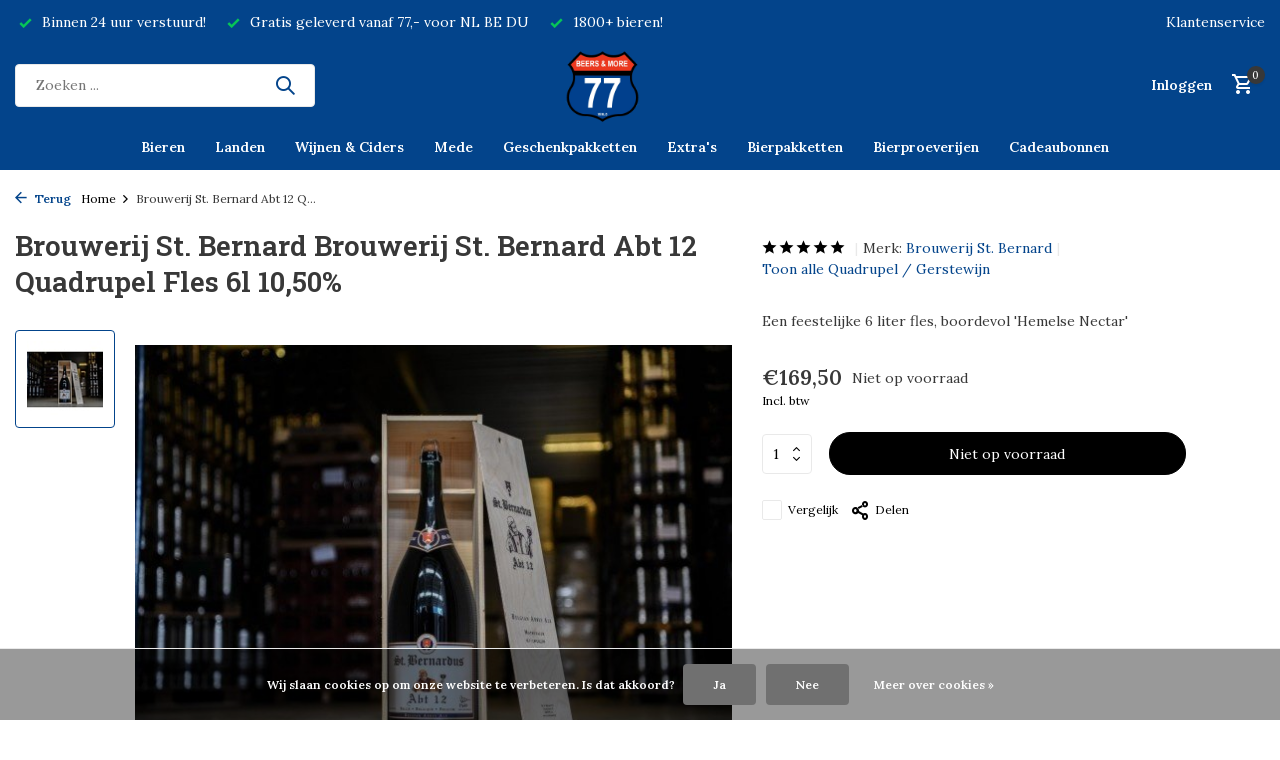

--- FILE ---
content_type: text/html;charset=utf-8
request_url: https://www.beersandmore77.nl/copy-of-brouwerij-st-bernard-abt-12-quad-129378065.html
body_size: 11244
content:
<!DOCTYPE html>
<html lang="nl">
  <head>
        <meta charset="utf-8"/>
<!-- [START] 'blocks/head.rain' -->
<!--

  (c) 2008-2026 Lightspeed Netherlands B.V.
  http://www.lightspeedhq.com
  Generated: 21-01-2026 @ 17:05:51

-->
<link rel="canonical" href="https://www.beersandmore77.nl/copy-of-brouwerij-st-bernard-abt-12-quad-129378065.html"/>
<link rel="alternate" href="https://www.beersandmore77.nl/index.rss" type="application/rss+xml" title="Nieuwe producten"/>
<link href="https://cdn.webshopapp.com/assets/cookielaw.css?2025-02-20" rel="stylesheet" type="text/css"/>
<meta name="robots" content="noodp,noydir"/>
<meta name="google-site-verification" content="ZWTLNVunDDQaX7az6ptJrSB_an6O4_5qua3f1v0EOsQ"/>
<meta property="og:url" content="https://www.beersandmore77.nl/copy-of-brouwerij-st-bernard-abt-12-quad-129378065.html?source=facebook"/>
<meta property="og:site_name" content="Beers&amp;More77"/>
<meta property="og:title" content="Brouwerij St. Bernard Abt 12 Quadrupel Fles 6l  10,50%"/>
<meta property="og:description" content="Een feestelijke 6 liter fles, boordevol &#039;Hemelse Nectar&#039;"/>
<meta property="og:image" content="https://cdn.webshopapp.com/shops/319839/files/389819650/brouwerij-st-bernard-brouwerij-st-bernard-abt-12-q.jpg"/>
<!--[if lt IE 9]>
<script src="https://cdn.webshopapp.com/assets/html5shiv.js?2025-02-20"></script>
<![endif]-->
<!-- [END] 'blocks/head.rain' -->
    <title>Brouwerij St. Bernard Abt 12 Quadrupel Fles 6l  10,50% - Beers&amp;More77</title>
    <meta name="description" content="Een feestelijke 6 liter fles, boordevol &#039;Hemelse Nectar&#039;" />
    <meta name="keywords" content="Brouwerij, St., Bernard, Brouwerij, St., Bernard, Abt, 12, Quadrupel, Fles, 6l, , 10,50%, Craftbeer, beer, speciaalbier, bier, venlo, drank, tripel, dubbel, porter, stout, ipa, bestellen, speciaalbier kopen, speciaalbier bestellen, bier kopen" />
    <meta http-equiv="X-UA-Compatible" content="IE=edge">
    <meta name="viewport" content="width=device-width, initial-scale=1.0, maximum-scale=5.0, user-scalable=no">
    <meta name="apple-mobile-web-app-capable" content="yes">
    <meta name="apple-mobile-web-app-status-bar-style" content="black">

    <link rel="shortcut icon" href="https://cdn.webshopapp.com/shops/319839/themes/175411/v/792653/assets/favicon.ico?20210723175438" type="image/x-icon" />
    <link rel="preconnect" href="https://fonts.gstatic.com" />
    <link rel="dns-prefetch" href="https://fonts.gstatic.com">
    <link rel="preconnect" href="https://fonts.googleapis.com">
		<link rel="dns-prefetch" href="https://fonts.googleapis.com">
		<link rel="preconnect" href="https://ajax.googleapis.com">
		<link rel="dns-prefetch" href="https://ajax.googleapis.com">
		<link rel="preconnect" href="https://cdn.webshopapp.com/">
		<link rel="dns-prefetch" href="https://cdn.webshopapp.com/">
    
                        <link rel="preload" href="https://fonts.googleapis.com/css2?family=Lora:wght@300;400;600&family=Roboto+Slab:wght@600&display=swap" as="style" />
    <link rel="preload" href="https://cdn.webshopapp.com/shops/319839/themes/175411/assets/bootstrap-min.css?20230601145958" as="style" />
    <link rel="preload" href="https://cdn.webshopapp.com/shops/319839/themes/175411/assets/owl-carousel-min.css?20230601145958" as="style" />
    <link rel="preload" href="https://cdn.jsdelivr.net/npm/@fancyapps/ui/dist/fancybox.css" as="style" />
    <link rel="preload" href="https://cdn.webshopapp.com/assets/gui-2-0.css?2025-02-20" as="style" />
    <link rel="preload" href="https://cdn.webshopapp.com/assets/gui-responsive-2-0.css?2025-02-20" as="style" />
        	<link rel="preload" href="https://cdn.webshopapp.com/shops/319839/themes/175411/assets/icomoon-medium.ttf?20230601145958" as="font" crossorigin>
        <link rel="preload" href="https://cdn.webshopapp.com/shops/319839/themes/175411/assets/style.css?20230601145958" as="style" />
    <link rel="preload" href="https://cdn.webshopapp.com/shops/319839/themes/175411/assets/custom.css?20230601145958" as="style" />
    
    <script src="https://cdn.webshopapp.com/assets/jquery-1-9-1.js?2025-02-20"></script>
            <link rel="preload" href="https://cdn.webshopapp.com/shops/319839/themes/175411/assets/bootstrap-min.js?20230601145958" as="script">
    <link rel="preload" href="https://cdn.webshopapp.com/assets/gui.js?2025-02-20" as="script">
    <link rel="preload" href="https://cdn.webshopapp.com/assets/gui-responsive-2-0.js?2025-02-20" as="script">
    <link rel="preload" href="https://cdn.webshopapp.com/shops/319839/themes/175411/assets/scripts.js?20230601145958" as="script">
    <link rel="preload" href="https://cdn.webshopapp.com/shops/319839/themes/175411/assets/global.js?20230601145958" as="script">
    
    <meta property="og:title" content="Brouwerij St. Bernard Abt 12 Quadrupel Fles 6l  10,50%">
<meta property="og:type" content="website"> 
<meta property="og:site_name" content="Beers&amp;More77">
<meta property="og:url" content="https://www.beersandmore77.nl/">
<meta property="og:image" content="https://cdn.webshopapp.com/shops/319839/files/389819650/1000x1000x2/brouwerij-st-bernard-brouwerij-st-bernard-abt-12-q.jpg">
<meta name="twitter:title" content="Brouwerij St. Bernard Abt 12 Quadrupel Fles 6l  10,50%">
<meta name="twitter:description" content="Een feestelijke 6 liter fles, boordevol &#039;Hemelse Nectar&#039;">
<meta name="twitter:site" content="Beers&amp;More77">
<meta name="twitter:card" content="https://cdn.webshopapp.com/shops/319839/themes/175411/v/792583/assets/logo.png?20210723122340">
<meta name="twitter:image" content="https://cdn.webshopapp.com/shops/319839/themes/175411/assets/share-image.jpg?20230601145958">
<script type="application/ld+json">
  [
        {
      "@context": "https://schema.org/",
      "@type": "BreadcrumbList",
      "itemListElement":
      [
        {
          "@type": "ListItem",
          "position": 1,
          "item": {
            "@id": "https://www.beersandmore77.nl/",
            "name": "Home"
          }
        },
                {
          "@type": "ListItem",
          "position": 2,
          "item":	{
            "@id": "https://www.beersandmore77.nl/copy-of-brouwerij-st-bernard-abt-12-quad-129378065.html",
            "name": "Brouwerij St. Bernard Abt 12 Quadrupel Fles 6l  10,50%"
          }
        }              ]
    },
            {
      "@context": "https://schema.org/",
      "@type": "Product", 
      "name": "Brouwerij St. Bernard Brouwerij St. Bernard Abt 12 Quadrupel Fles 6l  10,50%",
      "url": "https://www.beersandmore77.nl/copy-of-brouwerij-st-bernard-abt-12-quad-129378065.html",
      "productID": "129378065",
            "brand": {
        "@type": "Brand",
        "name": "Brouwerij St. Bernard"
      },
            "description": "Een feestelijke 6 liter fles, boordevol &#039;Hemelse Nectar&#039;",      "image": [
            "https://cdn.webshopapp.com/shops/319839/files/389819650/1500x1500x2/brouwerij-st-bernard-brouwerij-st-bernard-abt-12-q.jpg"            ],
      "gtin13": "5411911060000",                  "offers": {
        "@type": "Offer",
        "price": "169.50",
        "url": "https://www.beersandmore77.nl/copy-of-brouwerij-st-bernard-abt-12-quad-129378065.html",
        "priceValidUntil": "2027-01-21",
        "priceCurrency": "EUR",
                "availability": "https://schema.org/OutOfStock"
              }
          },
        {
      "@context": "https://schema.org/",
      "@type": "Organization",
      "url": "https://www.beersandmore77.nl/",
      "name": "Beers&amp;More77",
      "legalName": "Beers&amp;More77",
      "description": "Een feestelijke 6 liter fles, boordevol &#039;Hemelse Nectar&#039;",
      "logo": "https://cdn.webshopapp.com/shops/319839/themes/175411/v/792583/assets/logo.png?20210723122340",
      "image": "https://cdn.webshopapp.com/shops/319839/themes/175411/assets/share-image.jpg?20230601145958",
      "contactPoint": {
        "@type": "ContactPoint",
        "contactType": "Customer service",
        "telephone": ""
      },
      "address": {
        "@type": "PostalAddress",
        "streetAddress": "",
        "addressLocality": "",
        "postalCode": "",
        "addressCountry": "NL"
      }
          },
    { 
      "@context": "https://schema.org/", 
      "@type": "WebSite", 
      "url": "https://www.beersandmore77.nl/", 
      "name": "Beers&amp;More77",
      "description": "Een feestelijke 6 liter fles, boordevol &#039;Hemelse Nectar&#039;",
      "author": [
        {
          "@type": "Organization",
          "url": "https://www.dmws.nl/",
          "name": "DMWS BV",
          "address": {
            "@type": "PostalAddress",
            "streetAddress": "Wilhelmina plein 25",
            "addressLocality": "Eindhoven",
            "addressRegion": "NB",
            "postalCode": "5611 HG",
            "addressCountry": "NL"
          }
        }
      ]
    }      ]
</script>    
    <link rel="stylesheet" href="https://fonts.googleapis.com/css2?family=Lora:wght@300;400;600&family=Roboto+Slab:wght@600&display=swap" type="text/css">
    <link rel="stylesheet" href="https://cdn.webshopapp.com/shops/319839/themes/175411/assets/bootstrap-min.css?20230601145958" type="text/css">
    <link rel="stylesheet" href="https://cdn.webshopapp.com/shops/319839/themes/175411/assets/owl-carousel-min.css?20230601145958" type="text/css">
    <link rel="stylesheet" href="https://cdn.jsdelivr.net/npm/@fancyapps/ui/dist/fancybox.css" type="text/css">
    <link rel="stylesheet" href="https://cdn.webshopapp.com/assets/gui-2-0.css?2025-02-20" type="text/css">
    <link rel="stylesheet" href="https://cdn.webshopapp.com/assets/gui-responsive-2-0.css?2025-02-20" type="text/css">
    <link rel="stylesheet" href="https://cdn.webshopapp.com/shops/319839/themes/175411/assets/style.css?20230601145958" type="text/css">
    <link rel="stylesheet" href="https://cdn.webshopapp.com/shops/319839/themes/175411/assets/custom.css?20230601145958" type="text/css">
  </head>
  <body>
    <aside id="cart" class="sidebar d-flex cart palette-bg-white"><div class="heading d-none d-sm-block"><i class="icon-x close"></i><h3>Mijn winkelwagen</h3></div><div class="heading d-sm-none palette-bg-white mobile"><i class="icon-x close"></i><h3>Mijn winkelwagen</h3></div><div class="filledCart d-none"><ul class="list-cart list-inline mb-0 scrollbar"></ul><div class="totals-wrap"><p data-cart="total">Totaal (<span class="length">0</span>) producten<span class="amount">€0,00</span></p><p data-cart="shipping" class="shipping d-none">Verzendkosten<span class="positive"><b>Gratis</b></span></p><p class="free-shipping">Shop nog voor <b class="amount">€77,00</b> en je bestelling wordt <b class="positive">Gratis</b> verzonden!</p><p class="total" data-cart="grand-total"><b>Totaalbedrag</b><span class="grey">Incl. btw</span><span><b>€0,00</b></span></p></div><div class="continue d-flex align-items-center"><a href="https://www.beersandmore77.nl/cart/" class="button solid cta">Ja, ik wil dit bestellen</a></div></div><p class="emptyCart align-items-center">U heeft geen artikelen in uw winkelwagen...</p><div class="bottom d-none d-sm-block"><div class="payments d-flex justify-content-center flex-wrap dmws-payments"><div class="d-flex align-items-center justify-content-center"><img class="lazy" src="https://cdn.webshopapp.com/shops/319839/themes/175411/assets/lazy-preload.jpg?20230601145958" data-src="https://cdn.webshopapp.com/assets/icon-payment-cash.png?2025-02-20" alt="Cash" height="16" width="37" /></div><div class="d-flex align-items-center justify-content-center"><img class="lazy" src="https://cdn.webshopapp.com/shops/319839/themes/175411/assets/lazy-preload.jpg?20230601145958" data-src="https://cdn.webshopapp.com/assets/icon-payment-ideal.png?2025-02-20" alt="iDEAL" height="16" width="37" /></div><div class="d-flex align-items-center justify-content-center"><img class="lazy" src="https://cdn.webshopapp.com/shops/319839/themes/175411/assets/lazy-preload.jpg?20230601145958" data-src="https://cdn.webshopapp.com/assets/icon-payment-mastercard.png?2025-02-20" alt="MasterCard" height="16" width="37" /></div><div class="d-flex align-items-center justify-content-center"><img class="lazy" src="https://cdn.webshopapp.com/shops/319839/themes/175411/assets/lazy-preload.jpg?20230601145958" data-src="https://cdn.webshopapp.com/assets/icon-payment-visa.png?2025-02-20" alt="Visa" height="16" width="37" /></div><div class="d-flex align-items-center justify-content-center"><img class="lazy" src="https://cdn.webshopapp.com/shops/319839/themes/175411/assets/lazy-preload.jpg?20230601145958" data-src="https://cdn.webshopapp.com/assets/icon-payment-mistercash.png?2025-02-20" alt="Bancontact" height="16" width="37" /></div><div class="d-flex align-items-center justify-content-center"><img class="lazy" src="https://cdn.webshopapp.com/shops/319839/themes/175411/assets/lazy-preload.jpg?20230601145958" data-src="https://cdn.webshopapp.com/assets/icon-payment-americanexpress.png?2025-02-20" alt="American Express" height="16" width="37" /></div><div class="d-flex align-items-center justify-content-center"><img class="lazy" src="https://cdn.webshopapp.com/shops/319839/themes/175411/assets/lazy-preload.jpg?20230601145958" data-src="https://cdn.webshopapp.com/assets/icon-payment-paypal.png?2025-02-20" alt="PayPal" height="16" width="37" /></div><div class="d-flex align-items-center justify-content-center"><img class="lazy" src="https://cdn.webshopapp.com/shops/319839/themes/175411/assets/lazy-preload.jpg?20230601145958" data-src="https://cdn.webshopapp.com/assets/icon-payment-giftcard.png?2025-02-20" alt="Gift card" height="16" width="37" /></div></div></div></aside><aside id="sidereview" class="sidebar d-flex palette-bg-white"><div class="heading d-none d-sm-block"><i class="icon-x close"></i><h3>Schrijf je eigen review voor Brouwerij St. Bernard Abt 12 Quadrupel Fles 6l  10,50%</h3></div><div class="heading d-sm-none palette-bg-black"><i class="icon-x close"></i><h3>Schrijf je eigen review voor Brouwerij St. Bernard Abt 12 Quadrupel Fles 6l  10,50%</h3></div><form action="https://www.beersandmore77.nl/account/reviewPost/129378065/" method="post" id="form-review"><input type="hidden" name="key" value="a750d20ff35b1d189c022e49e7dc0b9d"><label for="review-form-score">Hoeveel sterren wil je ons geven?</label><div class="d-flex align-items-center stars-wrap"><div class="d-flex align-items-center stars"><i class="icon-star active" data-stars="1"></i><i class="icon-star active" data-stars="2"></i><i class="icon-star active" data-stars="3"></i><i class="icon-star active" data-stars="4"></i><i class="icon-star active" data-stars="5"></i></div><span data-message="1" style="display: none;">1 ster maar? </span><span data-message="2" style="display: none;">Bedankt voor de 2 sterren!</span><span data-message="3" style="display: none;">3 sterren, niet slecht!</span><span data-message="4" style="display: none;">4 sterren! Helemaal top!</span><span data-message="5">Fantastisch 5 sterren, we zijn blij dat je tevreden bent!</span></div><select id="review-form-score" name="score"><option value="1">1 Ster</option><option value="2">2 Ster(ren)</option><option value="3">3 Ster(ren)</option><option value="4">4 Ster(ren)</option><option value="5" selected="selected">5 Ster(ren)</option></select><div><label for="review-form-name">Naam *</label><input id="review-form-name" type="text" name="name" value="" required placeholder="Naam"></div><div><label for="review-form-review">Bericht *</label><textarea id="review-form-review" class="" name="review" required placeholder="Beoordelen"></textarea></div><button type="submit" class="button">Verstuur</button></form></aside><header id="variant-5" class="d-none d-md-block sticky"><div class="topbar palette-bg-accent-light"><div class="container"><div class="row align-items-center justify-content-between"><div class="col-6 col-xl-7"><div class="usp" data-total="3"><div class="list"><div class="item"><i class="icon-check"></i> Binnen 24 uur verstuurd!</div><div class="item"><i class="icon-check"></i> Gratis geleverd vanaf 77,- voor NL BE DU</div><div class="item"><i class="icon-check"></i> 1800+ bieren!</div></div></div></div><div class="col-6 col-xl-5 d-flex align-items-center justify-content-end"><div><a href="https://klup77.webshopapp.com/service/">Klantenservice</a></div></div></div></div></div><div class="sticky"><div class="overlay palette-bg-light"></div><div class="mainbar palette-bg-accent-light"><div class="container"><div class="row align-items-center justify-content-between"><div class="col-5"><form action="https://www.beersandmore77.nl/search/" method="get" role="search" class="formSearch search-form default"><input type="text" name="q" autocomplete="off" value="" aria-label="Zoeken" placeholder="Zoeken ..." /><i class="icon-x"></i><button type="submit" class="search-btn" title="Zoeken"><i class="icon-search"></i></button><div class="search-results palette-bg-white"><div class="heading">Zoekresultaten voor '<span></span>'</div><ul class="list-inline list-results"></ul><ul class="list-inline list-products"></ul><a href="#" class="all">Bekijk alle resultaten</a></div></form></div><div class="col-2 d-flex justify-content-center"><a href="https://www.beersandmore77.nl/" title="Dè bierspecialist van Zuid-Nederland met meer dan 1800 bieren - Beers&amp;More77" class="logo nf"><img src="https://cdn.webshopapp.com/shops/319839/themes/175411/v/792583/assets/logo.png?20210723122340" alt="Dè bierspecialist van Zuid-Nederland met meer dan 1800 bieren - Beers&amp;More77" width="150" height="75" /></a></div><div class="col-5 d-flex align-items-center justify-content-end"><div class="wrap-cart d-flex align-items-center"><a href="https://www.beersandmore77.nl/account/login/" class="nf"><span class="d-lg-none"><i class="icon-account"></i></span><span class="d-none d-lg-block">Inloggen</span></a><a href="https://www.beersandmore77.nl/cart/" class="pos-r cart nf"><i class="icon-cart"></i><span class="count">0</span></a></div></div></div></div></div><div class="menubar palette-bg-accent-light"><div class="container"><div class="row"><div class="col-12"><div class="menu d-none d-md-flex align-items-center w-100 justify-content-center default default mega "><ul class="list-inline mb-0"><li class="list-inline-item has-sub"><a href="https://www.beersandmore77.nl/bieren/">Bieren</a><ul class="sub palette-bg-accent-dark"><li class=""><a href="https://www.beersandmore77.nl/bieren/ipa/">IPA</a></li><li class=""><a href="https://www.beersandmore77.nl/bieren/blond/">Blond</a></li><li class=""><a href="https://www.beersandmore77.nl/bieren/witbier/">Witbier</a></li><li class=""><a href="https://www.beersandmore77.nl/bieren/dubbel/">Dubbel</a></li><li class=""><a href="https://www.beersandmore77.nl/bieren/tripel/">Tripel</a></li><li class=""><a href="https://www.beersandmore77.nl/bieren/bockbier/">Bockbier</a></li><li class=""><a href="https://www.beersandmore77.nl/bieren/neipa/">NEIPA</a></li><li class=""><a href="https://www.beersandmore77.nl/bieren/saison/">Saison</a></li><li class=""><a href="https://www.beersandmore77.nl/bieren/fruit-bier/">Fruit Bier</a></li><li class=""><a href="https://www.beersandmore77.nl/bieren/stout/">Stout</a></li><li class=""><a href="https://www.beersandmore77.nl/bieren/pilsener-lager/">Pilsener / Lager</a></li><li class=""><a href="https://www.beersandmore77.nl/bieren/cider/">Cider</a></li><li class=""><a href="https://www.beersandmore77.nl/bieren/sour/">Sour</a></li><li class=""><a href="https://www.beersandmore77.nl/bieren/geuze-lambiek-sour/">Geuze / Lambiek / Sour</a></li><li class=""><a href="https://www.beersandmore77.nl/bieren/weizen/">Weizen</a></li><li class=""><a href="https://www.beersandmore77.nl/bieren/oud-bruin/">Oud Bruin</a></li><li class=""><a href="https://www.beersandmore77.nl/bieren/porter/">Porter</a></li><li class=""><a href="https://www.beersandmore77.nl/bieren/quadrupel-gerstewijn/">Quadrupel / Gerstewijn</a></li><li class=""><a href="https://www.beersandmore77.nl/bieren/grand-cru/">Grand Cru</a></li><li class=""><a href="https://www.beersandmore77.nl/bieren/schwarzbier/">Schwarzbier</a></li><li class=""><a href="https://www.beersandmore77.nl/bieren/ale/">Ale</a></li><li class=""><a href="https://www.beersandmore77.nl/bieren/gose/">Gose</a></li><li class=""><a href="https://www.beersandmore77.nl/bieren/honingbier/">Honingbier</a></li><li class=""><a href="https://www.beersandmore77.nl/bieren/eisbock/">Eisbock</a></li><li class=""><a href="https://www.beersandmore77.nl/bieren/dortmunder/">Dortmunder</a></li><li class=""><a href="https://www.beersandmore77.nl/bieren/alt/">Alt</a></li><li class=""><a href="https://www.beersandmore77.nl/bieren/gruit/">Gruit</a></li><li class=""><a href="https://www.beersandmore77.nl/bieren/overig/">Overig</a></li></ul></li><li class="list-inline-item has-sub"><a href="https://www.beersandmore77.nl/landen/">Landen</a><ul class="sub palette-bg-accent-dark"><li class=""><a href="https://www.beersandmore77.nl/landen/nederland/">Nederland</a></li><li class=""><a href="https://www.beersandmore77.nl/landen/belgie/">België</a></li><li class=""><a href="https://www.beersandmore77.nl/landen/duitsland/">Duitsland</a></li><li class=""><a href="https://www.beersandmore77.nl/landen/spanje/">Spanje</a></li><li class=""><a href="https://www.beersandmore77.nl/landen/verenigde-staten/">Verenigde Staten</a></li><li class=""><a href="https://www.beersandmore77.nl/landen/schotland/">Schotland</a></li><li class=""><a href="https://www.beersandmore77.nl/landen/frankrijk/">Frankrijk</a></li><li class=""><a href="https://www.beersandmore77.nl/landen/italie/">Italië</a></li><li class=""><a href="https://www.beersandmore77.nl/landen/oostenrijk/">Oostenrijk</a></li><li class=""><a href="https://www.beersandmore77.nl/landen/noorwegen/">Noorwegen</a></li><li class=""><a href="https://www.beersandmore77.nl/landen/estland/">Estland</a></li><li class=""><a href="https://www.beersandmore77.nl/landen/letland/">Letland</a></li><li class=""><a href="https://www.beersandmore77.nl/landen/ierland/">Ierland</a></li><li class=""><a href="https://www.beersandmore77.nl/landen/rusland/">Rusland</a></li><li class=""><a href="https://www.beersandmore77.nl/landen/engeland/">Engeland</a></li><li class=""><a href="https://www.beersandmore77.nl/landen/denemarken/">Denemarken</a></li><li class=""><a href="https://www.beersandmore77.nl/landen/zweden/">Zweden</a></li><li class=""><a href="https://www.beersandmore77.nl/landen/ijsland/">Ijsland</a></li><li class=""><a href="https://www.beersandmore77.nl/landen/portugal/">Portugal</a></li><li class=""><a href="https://www.beersandmore77.nl/landen/canada/">Canada</a></li><li class=""><a href="https://www.beersandmore77.nl/landen/luxemburg/">Luxemburg</a></li><li class=""><a href="https://www.beersandmore77.nl/landen/polen/">Polen</a></li><li class=""><a href="https://www.beersandmore77.nl/landen/kroatie/">Kroatië</a></li><li class=""><a href="https://www.beersandmore77.nl/landen/servie/">Servië</a></li><li class=""><a href="https://www.beersandmore77.nl/landen/zwitserland/">Zwitserland</a></li><li class=""><a href="https://www.beersandmore77.nl/landen/hongarije/">Hongarije</a></li><li class=""><a href="https://www.beersandmore77.nl/landen/finland/">Finland</a></li><li class=""><a href="https://www.beersandmore77.nl/landen/australie/">Australië</a></li><li class=""><a href="https://www.beersandmore77.nl/landen/zuid-afrika/">Zuid-Afrika</a></li><li class=""><a href="https://www.beersandmore77.nl/landen/brazilie/">Brazilië</a></li><li class=""><a href="https://www.beersandmore77.nl/landen/roemenie/">Roemenië</a></li><li class=""><a href="https://www.beersandmore77.nl/landen/tsjechie/">Tsjechië</a></li></ul></li><li class="list-inline-item has-sub"><a href="https://www.beersandmore77.nl/wijnen-ciders/">Wijnen &amp; Ciders</a><ul class="sub palette-bg-accent-dark"><li class=""><a href="https://www.beersandmore77.nl/wijnen-ciders/wijnen/">Wijnen</a></li><li class=""><a href="https://www.beersandmore77.nl/wijnen-ciders/ciders/">Ciders</a></li></ul></li><li class="list-inline-item"><a href="https://www.beersandmore77.nl/mede/">Mede</a></li><li class="list-inline-item"><a href="https://www.beersandmore77.nl/geschenkpakketten/">Geschenkpakketten</a></li><li class="list-inline-item"><a href="https://www.beersandmore77.nl/extras/">Extra&#039;s</a></li><li class="list-inline-item"><a href="https://www.beersandmore77.nl/bierpakketten/">Bierpakketten</a></li><li class="list-inline-item"><a href="https://www.beersandmore77.nl/bierproeverijen/">Bierproeverijen</a></li><li class="list-inline-item"><a href="https://www.beersandmore77.nl/buy-gift-card/">Cadeaubonnen</a></li></ul></div></div></div></div></div></div><div class="spacetop"></div></header><header id="mobile-variant-4" class="d-md-none mobile-header sticky"><div class="overlay palette-bg-light"></div><div class="top shadow palette-bg-white"><div class="container"><div class="row"><div class="col-12 d-flex align-items-center justify-content-between"><div class="d-md-none mobile-menu"><i class="icon-menu"></i><div class="menu-wrapper"><div class="d-flex align-items-center justify-content-between heading palette-bg-accent-light"><span>Menu</span><i class="icon-x"></i></div><ul class="list-inline mb-0 palette-bg-accent-light"><li><a href="https://www.beersandmore77.nl/buy-gift-card/" title="Cadeaubonnen" >Cadeaubonnen</a></li><li class="categories images"><a href="https://www.beersandmore77.nl/catalog/" data-title="categorieën">Categorieën</a><div class="back">Terug naar <span></span></div><ul><li class="has-sub "><a href="https://www.beersandmore77.nl/bieren/" class="nf" data-title="bieren">Bieren<i class="icon-chevron-down"></i></a><ul class="sub"><li class=""><a href="https://www.beersandmore77.nl/bieren/ipa/" data-title="ipa">IPA</a></li><li class=""><a href="https://www.beersandmore77.nl/bieren/blond/" data-title="blond">Blond</a></li><li class=""><a href="https://www.beersandmore77.nl/bieren/witbier/" data-title="witbier">Witbier</a></li><li class=""><a href="https://www.beersandmore77.nl/bieren/dubbel/" data-title="dubbel">Dubbel</a></li><li class=""><a href="https://www.beersandmore77.nl/bieren/tripel/" data-title="tripel">Tripel</a></li><li class=""><a href="https://www.beersandmore77.nl/bieren/bockbier/" data-title="bockbier">Bockbier</a></li><li class=""><a href="https://www.beersandmore77.nl/bieren/neipa/" data-title="neipa">NEIPA</a></li><li class=""><a href="https://www.beersandmore77.nl/bieren/saison/" data-title="saison">Saison</a></li><li class=""><a href="https://www.beersandmore77.nl/bieren/fruit-bier/" data-title="fruit bier">Fruit Bier</a></li><li class=""><a href="https://www.beersandmore77.nl/bieren/stout/" data-title="stout">Stout</a></li><li class=""><a href="https://www.beersandmore77.nl/bieren/pilsener-lager/" data-title="pilsener / lager">Pilsener / Lager</a></li><li class=""><a href="https://www.beersandmore77.nl/bieren/cider/" data-title="cider">Cider</a></li><li class=""><a href="https://www.beersandmore77.nl/bieren/sour/" data-title="sour">Sour</a></li><li class=""><a href="https://www.beersandmore77.nl/bieren/geuze-lambiek-sour/" data-title="geuze / lambiek / sour">Geuze / Lambiek / Sour</a></li><li class=""><a href="https://www.beersandmore77.nl/bieren/weizen/" data-title="weizen">Weizen</a></li><li class=""><a href="https://www.beersandmore77.nl/bieren/oud-bruin/" data-title="oud bruin">Oud Bruin</a></li><li class=""><a href="https://www.beersandmore77.nl/bieren/porter/" data-title="porter">Porter</a></li><li class=""><a href="https://www.beersandmore77.nl/bieren/quadrupel-gerstewijn/" data-title="quadrupel / gerstewijn">Quadrupel / Gerstewijn</a></li><li class=""><a href="https://www.beersandmore77.nl/bieren/grand-cru/" data-title="grand cru">Grand Cru</a></li><li class=""><a href="https://www.beersandmore77.nl/bieren/schwarzbier/" data-title="schwarzbier">Schwarzbier</a></li><li class=""><a href="https://www.beersandmore77.nl/bieren/ale/" data-title="ale">Ale</a></li><li class=""><a href="https://www.beersandmore77.nl/bieren/gose/" data-title="gose">Gose</a></li><li class=""><a href="https://www.beersandmore77.nl/bieren/honingbier/" data-title="honingbier">Honingbier</a></li><li class=""><a href="https://www.beersandmore77.nl/bieren/eisbock/" data-title="eisbock">Eisbock</a></li><li class=""><a href="https://www.beersandmore77.nl/bieren/dortmunder/" data-title="dortmunder">Dortmunder</a></li><li class=""><a href="https://www.beersandmore77.nl/bieren/alt/" data-title="alt">Alt</a></li><li class=""><a href="https://www.beersandmore77.nl/bieren/gruit/" data-title="gruit">Gruit</a></li><li class=""><a href="https://www.beersandmore77.nl/bieren/overig/" data-title="overig">Overig</a></li></ul></li><li class="has-sub "><a href="https://www.beersandmore77.nl/landen/" class="nf" data-title="landen">Landen<i class="icon-chevron-down"></i></a><ul class="sub"><li class=""><a href="https://www.beersandmore77.nl/landen/nederland/" data-title="nederland">Nederland</a></li><li class=""><a href="https://www.beersandmore77.nl/landen/belgie/" data-title="belgië">België</a></li><li class=""><a href="https://www.beersandmore77.nl/landen/duitsland/" data-title="duitsland">Duitsland</a></li><li class=""><a href="https://www.beersandmore77.nl/landen/spanje/" data-title="spanje">Spanje</a></li><li class=""><a href="https://www.beersandmore77.nl/landen/verenigde-staten/" data-title="verenigde staten">Verenigde Staten</a></li><li class=""><a href="https://www.beersandmore77.nl/landen/schotland/" data-title="schotland">Schotland</a></li><li class=""><a href="https://www.beersandmore77.nl/landen/frankrijk/" data-title="frankrijk">Frankrijk</a></li><li class=""><a href="https://www.beersandmore77.nl/landen/italie/" data-title="italië">Italië</a></li><li class=""><a href="https://www.beersandmore77.nl/landen/oostenrijk/" data-title="oostenrijk">Oostenrijk</a></li><li class=""><a href="https://www.beersandmore77.nl/landen/noorwegen/" data-title="noorwegen">Noorwegen</a></li><li class=""><a href="https://www.beersandmore77.nl/landen/estland/" data-title="estland">Estland</a></li><li class=""><a href="https://www.beersandmore77.nl/landen/letland/" data-title="letland">Letland</a></li><li class=""><a href="https://www.beersandmore77.nl/landen/ierland/" data-title="ierland">Ierland</a></li><li class=""><a href="https://www.beersandmore77.nl/landen/rusland/" data-title="rusland">Rusland</a></li><li class=""><a href="https://www.beersandmore77.nl/landen/engeland/" data-title="engeland">Engeland</a></li><li class=""><a href="https://www.beersandmore77.nl/landen/denemarken/" data-title="denemarken">Denemarken</a></li><li class=""><a href="https://www.beersandmore77.nl/landen/zweden/" data-title="zweden">Zweden</a></li><li class=""><a href="https://www.beersandmore77.nl/landen/ijsland/" data-title="ijsland">Ijsland</a></li><li class=""><a href="https://www.beersandmore77.nl/landen/portugal/" data-title="portugal">Portugal</a></li><li class=""><a href="https://www.beersandmore77.nl/landen/canada/" data-title="canada">Canada</a></li><li class=""><a href="https://www.beersandmore77.nl/landen/luxemburg/" data-title="luxemburg">Luxemburg</a></li><li class=""><a href="https://www.beersandmore77.nl/landen/polen/" data-title="polen">Polen</a></li><li class=""><a href="https://www.beersandmore77.nl/landen/kroatie/" data-title="kroatië">Kroatië</a></li><li class=""><a href="https://www.beersandmore77.nl/landen/servie/" data-title="servië">Servië</a></li><li class=""><a href="https://www.beersandmore77.nl/landen/zwitserland/" data-title="zwitserland">Zwitserland</a></li><li class=""><a href="https://www.beersandmore77.nl/landen/hongarije/" data-title="hongarije">Hongarije</a></li><li class=""><a href="https://www.beersandmore77.nl/landen/finland/" data-title="finland">Finland</a></li><li class=""><a href="https://www.beersandmore77.nl/landen/australie/" data-title="australië">Australië</a></li><li class=""><a href="https://www.beersandmore77.nl/landen/zuid-afrika/" data-title="zuid-afrika">Zuid-Afrika</a></li><li class=""><a href="https://www.beersandmore77.nl/landen/brazilie/" data-title="brazilië">Brazilië</a></li><li class=""><a href="https://www.beersandmore77.nl/landen/roemenie/" data-title="roemenië">Roemenië</a></li><li class=""><a href="https://www.beersandmore77.nl/landen/tsjechie/" data-title="tsjechië">Tsjechië</a></li></ul></li><li class="has-sub "><a href="https://www.beersandmore77.nl/wijnen-ciders/" class="nf" data-title="wijnen &amp; ciders">Wijnen &amp; Ciders<i class="icon-chevron-down"></i></a><ul class="sub"><li class=""><a href="https://www.beersandmore77.nl/wijnen-ciders/wijnen/" data-title="wijnen">Wijnen</a></li><li class=""><a href="https://www.beersandmore77.nl/wijnen-ciders/ciders/" data-title="ciders">Ciders</a></li></ul></li><li class=""><a href="https://www.beersandmore77.nl/mede/" class="nf" data-title="mede">Mede</a></li><li class=""><a href="https://www.beersandmore77.nl/geschenkpakketten/" class="nf" data-title="geschenkpakketten">Geschenkpakketten</a></li><li class=""><a href="https://www.beersandmore77.nl/extras/" class="nf" data-title="extra&#039;s">Extra&#039;s</a></li><li class=""><a href="https://www.beersandmore77.nl/bierpakketten/" class="nf" data-title="bierpakketten">Bierpakketten</a></li><li class=""><a href="https://www.beersandmore77.nl/bierproeverijen/" class="nf" data-title="bierproeverijen">Bierproeverijen</a></li></ul></li></ul></div></div><a href="https://www.beersandmore77.nl/" title="Dè bierspecialist van Zuid-Nederland met meer dan 1800 bieren - Beers&amp;More77" class="logo nf"><img src="https://cdn.webshopapp.com/shops/319839/themes/175411/v/792583/assets/logo.png?20210723122340" alt="Dè bierspecialist van Zuid-Nederland met meer dan 1800 bieren - Beers&amp;More77" width="150" height="75" /></a><div class="wrap-cart d-flex align-items-center"><a href="https://www.beersandmore77.nl/account/login/" class="nf"><span class="d-lg-none"><i class="icon-account"></i></span><span class="d-none d-lg-block">Inloggen</span></a><a href="https://www.beersandmore77.nl/cart/" class="pos-r cart nf"><i class="icon-cart"></i><span class="count">0</span></a></div></div></div></div></div><div class="sub palette-bg-white shadow"><div class="container"><div class="row align-items-center justify-content-between"><div class="col-12"><div class="search-m big"></div><div class="usp" data-total="3"><div class="list"><div class="item"><i class="icon-check"></i> Binnen 24 uur verstuurd!</div><div class="item"><i class="icon-check"></i> Gratis geleverd vanaf 77,- voor NL BE DU</div><div class="item"><i class="icon-check"></i> 1800+ bieren!</div></div></div></div></div></div></div></header><nav class="breadcrumbs"><div class="container"><div class="row"><div class="col-12"><ol class="d-flex align-items-center flex-wrap"><li class="accent"><a href="javascript: history.go(-1)"><i class="icon-arrow"></i> Terug</a></li><li class="item icon"><a href="https://www.beersandmore77.nl/">Home <i class="icon-chevron-down"></i></a></li><li class="item">Brouwerij St. Bernard Abt 12 Q...</li></ol></div></div></div></nav><div class="popup custom images"><div class="container"><div class="wrap d-flex"><i class="icon-x"></i><div class="content"><div class="slider"><div class="image d-flex align-items-center justify-content-center"><img 
                   alt="Brouwerij St. Bernard Brouwerij St. Bernard Abt 12 Quadrupel Fles 6l  10,50%"
                   title="Brouwerij St. Bernard Brouwerij St. Bernard Abt 12 Quadrupel Fles 6l  10,50%"
                   class="lazy"
                   src="https://cdn.webshopapp.com/shops/319839/themes/175411/assets/lazy-preload.jpg?20230601145958"
                   data-src="https://cdn.webshopapp.com/shops/319839/files/389819650/1280x1000x3/brouwerij-st-bernard-brouwerij-st-bernard-abt-12-q.jpg"
                   data-srcset="https://cdn.webshopapp.com/shops/319839/files/389819650/1280x1000x3/brouwerij-st-bernard-brouwerij-st-bernard-abt-12-q.jpg 1x, https://cdn.webshopapp.com/shops/319839/files/389819650/2560x2000x3/brouwerij-st-bernard-brouwerij-st-bernard-abt-12-q.jpg 2x"
                   data-sizes="1280w"
                   width="1280"
                   height="1000"
                 /></div></div><h3>Brouwerij St. Bernard Abt 12 Quadrupel Fles 6l  10,50%</h3><div class="link"><i class="icon-arrow"></i> Terug naar Product</div></div></div></div></div><article id="product"><div class="container"><div class="row content"><div class="col-12 col-md-6 col-lg-7"><h1 class="h1">Brouwerij St. Bernard Brouwerij St. Bernard Abt 12 Quadrupel Fles 6l  10,50%</h1><div class="images d-flex"><div class="thumbs d-none d-md-block"><div class="wrap"><div class="owl-carousel"><div class="item"><img 
                       alt="Brouwerij St. Bernard Brouwerij St. Bernard Abt 12 Quadrupel Fles 6l  10,50%"
                       title="Brouwerij St. Bernard Brouwerij St. Bernard Abt 12 Quadrupel Fles 6l  10,50%"
                       class="lazy"
                       src="https://cdn.webshopapp.com/shops/319839/themes/175411/assets/lazy-preload.jpg?20230601145958"
                       data-src="https://cdn.webshopapp.com/shops/319839/files/389819650/78x78x2/brouwerij-st-bernard-brouwerij-st-bernard-abt-12-q.jpg"
                       data-srcset="https://cdn.webshopapp.com/shops/319839/files/389819650/78x78x2/brouwerij-st-bernard-brouwerij-st-bernard-abt-12-q.jpg 1x, https://cdn.webshopapp.com/shops/319839/files/389819650/156x156x2/brouwerij-st-bernard-brouwerij-st-bernard-abt-12-q.jpg 2x"
                       data-sizes="78w"
                       width="78"
                       height="78"
                     /></div></div></div></div><div class="images-wrap"><div class="slider"><div class="image d-flex align-items-center justify-content-center"><img 
                       alt="Brouwerij St. Bernard Brouwerij St. Bernard Abt 12 Quadrupel Fles 6l  10,50%"
                       title="Brouwerij St. Bernard Brouwerij St. Bernard Abt 12 Quadrupel Fles 6l  10,50%"
                       class="lazy"
                       src="https://cdn.webshopapp.com/shops/319839/themes/175411/assets/lazy-preload.jpg?20230601145958"
                       data-src="https://cdn.webshopapp.com/shops/319839/files/389819650/600x465x3/brouwerij-st-bernard-brouwerij-st-bernard-abt-12-q.jpg"
                       data-srcset="https://cdn.webshopapp.com/shops/319839/files/389819650/600x465x3/brouwerij-st-bernard-brouwerij-st-bernard-abt-12-q.jpg 1x, https://cdn.webshopapp.com/shops/319839/files/389819650/1200x930x3/brouwerij-st-bernard-brouwerij-st-bernard-abt-12-q.jpg 2x"
                       data-sizes="600w"
                       width="600"
                       height="465"
                     /></div></div></div></div><div class="tabs d-none d-md-block"><ul class="d-none d-md-flex align-items-center flex-wrap nav"><li><a href="#description" class="active">Productomschrijving</a></li><li><a href="#specs">Productspecificaties</a></li><li class="review"><a href="#reviews">Reviews</a></li></ul><div id="description" class="description"><b class="d-md-none">Productomschrijving<i class="icon-chevron-down d-md-none"></i></b><div class="main"><p>Een feestelijke 6 liter fles, boordevol 'Hemelse Nectar'</p></div></div><div id="specs" class="specs dmws-specs"><h3>Productspecificaties<i class="icon-chevron-down d-md-none"></i></h3><div><dl><div><dt>EAN
                        <dd>5411911060000</dd></div></dl></div></div></div></div><div class="col-12 col-md-6 col-lg-5 sidebar"><div class="column-wrap sticky"><div class="meta d-flex align-items-center flex-wrap"><a href="#reviews" class="d-flex"><div class="stars"><i class="icon-star"></i><i class="icon-star"></i><i class="icon-star"></i><i class="icon-star"></i><i class="icon-star"></i></div></a><span class="brand">Merk: <a href="https://www.beersandmore77.nl/brands/brouwerij-st-bernard/">Brouwerij St. Bernard</a></span><a href="https://www.beersandmore77.nl/bieren/quadrupel-gerstewijn/" class="link">Toon alle Quadrupel / Gerstewijn</a></div><div class="short-desc">Een feestelijke 6 liter fles, boordevol 'Hemelse Nectar'</div><form action="https://www.beersandmore77.nl/cart/add/256766362/" id="product_configure_form" method="post" class="openCart "><input type="hidden" name="bundle_id" id="product_configure_bundle_id" value=""><div class="price"><div class="d-flex align-items-center flex-wrap"><span class="current">€169,50</span><div class="stock outofstock">
                              Niet op voorraad
                          </div></div><div class="vat">Incl. btw</div></div><div class="actions d-flex align-items-center"><label class="d-none" for="qty-129378065">Aantal</label><input type="number" name="quantity" data-field="quantity" value="1" min="1" id="qty-129378065" /><a href="javascript:;" class="button disabled solid" aria-label="Niet op voorraad">Niet op voorraad</a></div></form><div class="d-flex align-items-center"><div class="check"><label for="add-compare-129378065" class="compare d-flex align-center"><input class="compare-check" id="add-compare-129378065" type="checkbox" value="" data-add-url="https://www.beersandmore77.nl/compare/add/256766362/" data-del-url="https://www.beersandmore77.nl/compare/delete/256766362/" data-id="129378065" ><span class="checkmark"></span><i class="icon-check"></i> Vergelijk
        </label></div><div class="share"><ul class="d-flex align-items-center"><li class="mail"><a href="/cdn-cgi/l/email-protection#[base64]"><i class="icon-email"></i></a></li><li class="fb"><a onclick="return !window.open(this.href,'Brouwerij St. Bernard Abt 12 Quadrupel Fles 6l  10,50%', 'width=500,height=500')" target="_blank" rel="noopener" href="https://www.facebook.com/sharer/sharer.php?u=https://www.beersandmore77.nl/copy-of-brouwerij-st-bernard-abt-12-quad-129378065.html"><i class="icon-facebook"></i></a></li><li class="tw"><a onclick="return !window.open(this.href,'Brouwerij St. Bernard Abt 12 Quadrupel Fles 6l  10,50%', 'width=500,height=500')" target="_blank" rel="noopener" href="https://twitter.com/home?status=https://www.beersandmore77.nl/copy-of-brouwerij-st-bernard-abt-12-quad-129378065.html"><i class="icon-twitter"></i></a></li><li class="whatsapp"><a href="https://api.whatsapp.com/send?text=Brouwerij St. Bernard Abt 12 Quadrupel Fles 6l  10,50%%3A+https://www.beersandmore77.nl/copy-of-brouwerij-st-bernard-abt-12-quad-129378065.html" target="_blank" rel="noopener"><i class="icon-whatsapp"></i></a></li><li class="pinterest"><a onclick="return !window.open(this.href,'Brouwerij St. Bernard Abt 12 Quadrupel Fles 6l  10,50%', 'width=500,height=500')" target="_blank" rel="noopener" href="https://pinterest.com/pin/create/button/?url=https://www.beersandmore77.nl/copy-of-brouwerij-st-bernard-abt-12-quad-129378065.html&description=Een feestelijke 6 liter fles, boordevol &#039;Hemelse Nectar&#039;"><i class="icon-pinterest"></i></a></li></ul><div class="text d-flex align-items-center"><i class="icon-share"></i> Delen</div></div></div></div></div></div><div class="row"><div class="col-12 section reviews" id="reviews"><h3>Reviews<i class="icon-chevron-down d-md-none"></i></h3><div class="rating d-flex align-items-center"><div class="stars"><i class="icon-star"></i><i class="icon-star"></i><i class="icon-star"></i><i class="icon-star"></i><i class="icon-star"></i></div><span><strong>0</strong> / <sup>5</sup><span>Based on 0 reviews</span></span></div><div class="reviews-wrap"><p>Er zijn nog geen reviews geschreven over dit product..</p></div><a href="javascript:;" class="button create-review">Schrijf je eigen review</a></div></div></div></article><article class="lastviewed"><div class="container"><div class="d-flex justify-content-between pos-r"><h4 class="h3">Recent bekeken producten</h4></div><div class="row slider-recent-products scrollbar"><div class="product col-6 col-md-4 col-lg-3  variant-1" data-url="https://www.beersandmore77.nl/copy-of-brouwerij-st-bernard-abt-12-quad-129378065.html"><div class="wrap d-flex flex-column"><div class="image-wrap d-flex justify-content-center"><a href="https://www.beersandmore77.nl/copy-of-brouwerij-st-bernard-abt-12-quad-129378065.html" title="Brouwerij St. Bernard Brouwerij St. Bernard Abt 12 Quadrupel Fles 6l  10,50%" class="nf"><img 
             alt="Brouwerij St. Bernard Brouwerij St. Bernard Abt 12 Quadrupel Fles 6l  10,50%"
             title="Brouwerij St. Bernard Brouwerij St. Bernard Abt 12 Quadrupel Fles 6l  10,50%"
             class="lazy"
             src="https://cdn.webshopapp.com/shops/319839/themes/175411/assets/lazy-preload.jpg?20230601145958"
             data-src="https://cdn.webshopapp.com/shops/319839/files/389819650/285x350x2/brouwerij-st-bernard-brouwerij-st-bernard-abt-12-q.jpg"
             data-srcset="https://cdn.webshopapp.com/shops/319839/files/389819650/285x350x2/brouwerij-st-bernard-brouwerij-st-bernard-abt-12-q.jpg 1x, https://cdn.webshopapp.com/shops/319839/files/389819650/570x700x2/brouwerij-st-bernard-brouwerij-st-bernard-abt-12-q.jpg 2x"
             data-sizes="285w"
             width="285"
             height="350"
             data-fill="2"
           /></a></div><a href="https://www.beersandmore77.nl/brands/brouwerij-st-bernard/" class="brand">Brouwerij St. Bernard</a><a href="https://www.beersandmore77.nl/copy-of-brouwerij-st-bernard-abt-12-quad-129378065.html" title="Brouwerij St. Bernard Brouwerij St. Bernard Abt 12 Quadrupel Fles 6l  10,50%" class="h4">Brouwerij St. Bernard Abt 12 Quadrupel Fles 6l  10,50%</a><div class="meta d-flex"><div class="stars"><i class="icon-star"></i><i class="icon-star"></i><i class="icon-star"></i><i class="icon-star"></i><i class="icon-star"></i></div><div class="check"><label for="add-compare-129378065" class="compare d-flex align-center"><input class="compare-check" id="add-compare-129378065" type="checkbox" value="" data-add-url="https://www.beersandmore77.nl/compare/add/256766362/" data-del-url="https://www.beersandmore77.nl/compare/delete/256766362/" data-id="129378065" ><span class="checkmark"></span><i class="icon-check"></i> Vergelijk
            </label></div></div><p class="d-none d-sm-block">Een feestelijke 6 liter fles, boor...</p><p class="d-sm-none">Een feestelijke 6 liter...</p><div class="data d-flex"><div class="stock d-flex flex-column justify-content-center"><div class="inventory outofstock">Niet op voorraad</div><div class="shipment"></div></div><div class="prices d-flex align-items-center"><span class="price">€169,50 </span><span class="vat">Incl. btw</span></div></div><a href="https://www.beersandmore77.nl/copy-of-brouwerij-st-bernard-abt-12-quad-129378065.html" class="button cta solid disabled" aria-label="bekijk product">Bekijken</a></div></div></div></div></article><footer id="footer"><div class="footer-top palette-bg-white"><div class="container"><div class="row"><div class="col-6 col-md-4 image"><img class="lazy" src="https://cdn.webshopapp.com/shops/319839/themes/175411/assets/lazy-preload.jpg?20230601145958" data-src="https://cdn.webshopapp.com/shops/319839/themes/175411/v/788965/assets/service-image.png?20210720154741" alt="Beers&amp;More77 Service" height="270" width="320" /></div><div class="col-6 col-md-4"><div class="h4">Wie zijn wij?</div><p>Wij zijn de grootste en direct ook de meest vooruitstrevende bierwinkel van Zuid-Nederland. In enkele maanden tijd met ons assortiment gegroeid van 500 bieren naar 1800 verschillende bieren en "still growing..." </p></div><div class="col-12 col-sm-6 col-md-4"><div class="h4">Social Media</div><div class="d-flex socials"><a href="https://m.facebook.com/Morebeer777/" target="_blank" rel="noopener" aria-label="Facebook"><i class="icon-facebook"></i></a><a href="https://www.instagram.com/beersandmore77_/" target="_blank" rel="noopener" aria-label="Instagram"><i class="icon-instagram"></i></a><a href="https://www.youtube.com/channel/UCW2H42bbUSg8HHX4E_1mN9g" target="_blank" rel="noopener" aria-label="Youtube"><i class="icon-youtube"></i></a><a href="www.linkedin.com" target="_blank" rel="noopener" aria-label="Linkedin"><svg version="1.1" xmlns="http://www.w3.org/2000/svg" width="16" height="16" viewBox="0 0 512 512"><title>linkedin2</title><g id="icomoon-ignore"></g><path fill="#FFFFFF" d="M464 0h-416c-26.4 0-48 21.6-48 48v416c0 26.4 21.6 48 48 48h416c26.4 0 48-21.6 48-48v-416c0-26.4-21.6-48-48-48zM192 416h-64v-224h64v224zM160 160c-17.7 0-32-14.3-32-32s14.3-32 32-32c17.7 0 32 14.3 32 32s-14.3 32-32 32zM416 416h-64v-128c0-17.7-14.3-32-32-32s-32 14.3-32 32v128h-64v-224h64v39.7c13.2-18.1 33.4-39.7 56-39.7 39.8 0 72 35.8 72 80v144z"></path></svg></a></div><p class="newsletter"><a href="javascript:;" data-openpopup="newsletter">Meld je aan voor onze nieuwsbrief</a></p></div></div></div></div><div class="footer-wrap palette-bg-accent-light"><div class="container"><div class="row"><div class="col-12 col-md-3"><div class="h4">Klantenservice<i class="icon-chevron-down d-md-none"></i></div><ul class="list-inline"><li><a href="https://www.beersandmore77.nl/service/about/" title="Over ons" >Over ons</a></li><li><a href="https://www.beersandmore77.nl/service/general-terms-conditions/" title="Algemene voorwaarden" >Algemene voorwaarden</a></li><li><a href="https://www.beersandmore77.nl/service/openingstijden/" title="Openingstijden" >Openingstijden</a></li><li><a href="https://www.beersandmore77.nl/service/disclaimer/" title="Disclaimer" >Disclaimer</a></li><li><a href="https://www.beersandmore77.nl/service/privacy-policy/" title="Privacy Policy" >Privacy Policy</a></li><li><a href="https://www.beersandmore77.nl/service/payment-methods/" title="Betaalmethoden" >Betaalmethoden</a></li><li><a href="https://www.beersandmore77.nl/service/shipping-returns/" title="Verzenden &amp; retourneren" >Verzenden &amp; retourneren</a></li><li><a href="https://www.beersandmore77.nl/service/" title="Klantenservice" >Klantenservice</a></li><li><a href="https://www.beersandmore77.nl/sitemap/" title="Sitemap" >Sitemap</a></li></ul></div><div class="col-12 col-md-3"><div class="h4">Mijn account<i class="icon-chevron-down d-md-none"></i></div><ul class="list-inline"><li><a href="https://www.beersandmore77.nl/account/" title="Registreren">Registreren</a></li><li><a href="https://www.beersandmore77.nl/account/orders/" title="Mijn bestellingen">Mijn bestellingen</a></li><li><a href="https://www.beersandmore77.nl/compare/">Vergelijk producten</a></li></ul></div><div class="col-12 col-md-3 information"><div class="h4">Informatie<i class="icon-chevron-down d-md-none"></i></div><ul class="list-inline"><li><a href="https://www.beersandmore77.nl/buy-gift-card/" title="Cadeaubonnen">Cadeaubonnen</a></li></ul></div><div class="col-12 col-md-3"><div class="h4">Contact</div><div class="contact"><p><b>Beers&More77</b></p><p>Koninginnesingel 29</p><p>5911 KC Venlo</p><p>Nederland</p><p><b>Tel: </b><a href="tel:0649373232">06-49373232</a></p><p><b>E-mail: </b><a href="/cdn-cgi/l/email-protection#a7c5c2d4d3c2cbe7c5c6ca909089c9cb" class="email"><span class="__cf_email__" data-cfemail="80e2e5f3f4e5ecc0e2e1edb7b7aeeeec">[email&#160;protected]</span></a></p></div></div></div><hr class="full-width" /></div><div class="copyright-payment"><div class="container"><div class="row align-items-center"><div class="col-12 col-md-4 d-flex align-items-center"><img class="lazy small-logo" src="https://cdn.webshopapp.com/shops/319839/themes/175411/assets/lazy-preload.jpg?20230601145958" data-src="https://cdn.webshopapp.com/shops/319839/themes/175411/v/1151650/assets/logo-footer.png?20220224175119" alt="Copyright logo" height="30" width="30" /><p class="copy dmws-copyright">© 2026 Beers&amp;More77 - Theme By <a href="https://www.dmws.nl/lightspeed-themes" target="_blank" rel="noopener">DMWS</a> x <a href="https://plus.dmws.nl/" title="Upgrade your theme with Plus+ for Lightspeed" target="_blank" rel="noopener">Plus+</a><a href="https://www.beersandmore77.nl/rss/" class="rss">RSS-feed</a></p></div><div class="col-4 text-center d-none d-md-block"></div><div class="col-12 col-md-4"><div class="payments d-flex justify-content-center flex-wrap dmws-payments"><div class="d-flex align-items-center justify-content-center"><img class="lazy" src="https://cdn.webshopapp.com/shops/319839/themes/175411/assets/lazy-preload.jpg?20230601145958" data-src="https://cdn.webshopapp.com/assets/icon-payment-cash.png?2025-02-20" alt="Cash" height="16" width="37" /></div><div class="d-flex align-items-center justify-content-center"><img class="lazy" src="https://cdn.webshopapp.com/shops/319839/themes/175411/assets/lazy-preload.jpg?20230601145958" data-src="https://cdn.webshopapp.com/assets/icon-payment-ideal.png?2025-02-20" alt="iDEAL" height="16" width="37" /></div><div class="d-flex align-items-center justify-content-center"><img class="lazy" src="https://cdn.webshopapp.com/shops/319839/themes/175411/assets/lazy-preload.jpg?20230601145958" data-src="https://cdn.webshopapp.com/assets/icon-payment-mastercard.png?2025-02-20" alt="MasterCard" height="16" width="37" /></div><div class="d-flex align-items-center justify-content-center"><img class="lazy" src="https://cdn.webshopapp.com/shops/319839/themes/175411/assets/lazy-preload.jpg?20230601145958" data-src="https://cdn.webshopapp.com/assets/icon-payment-visa.png?2025-02-20" alt="Visa" height="16" width="37" /></div><div class="d-flex align-items-center justify-content-center"><img class="lazy" src="https://cdn.webshopapp.com/shops/319839/themes/175411/assets/lazy-preload.jpg?20230601145958" data-src="https://cdn.webshopapp.com/assets/icon-payment-mistercash.png?2025-02-20" alt="Bancontact" height="16" width="37" /></div><div class="d-flex align-items-center justify-content-center"><img class="lazy" src="https://cdn.webshopapp.com/shops/319839/themes/175411/assets/lazy-preload.jpg?20230601145958" data-src="https://cdn.webshopapp.com/assets/icon-payment-americanexpress.png?2025-02-20" alt="American Express" height="16" width="37" /></div><div class="d-flex align-items-center justify-content-center"><img class="lazy" src="https://cdn.webshopapp.com/shops/319839/themes/175411/assets/lazy-preload.jpg?20230601145958" data-src="https://cdn.webshopapp.com/assets/icon-payment-paypal.png?2025-02-20" alt="PayPal" height="16" width="37" /></div><div class="d-flex align-items-center justify-content-center"><img class="lazy" src="https://cdn.webshopapp.com/shops/319839/themes/175411/assets/lazy-preload.jpg?20230601145958" data-src="https://cdn.webshopapp.com/assets/icon-payment-giftcard.png?2025-02-20" alt="Gift card" height="16" width="37" /></div></div></div></div></div></div></div></footer><script data-cfasync="false" src="/cdn-cgi/scripts/5c5dd728/cloudflare-static/email-decode.min.js"></script><script>
  var baseUrl = 'https://www.beersandmore77.nl/';
  var baseDomain = '.beersandmore77.nl';
  var shopId = 319839;
  var collectionUrl = 'https://www.beersandmore77.nl/collection/';
  var cartURL = 'https://www.beersandmore77.nl/cart/';
  var cartAdd = 'https://www.beersandmore77.nl/cart/add/';
  var cartDelete = 'https://www.beersandmore77.nl/cart/delete/';
  var loginUrl = 'https://www.beersandmore77.nl/account/login/';
  var searchUrl = 'https://www.beersandmore77.nl/search/';
  var compareUrl = 'https://www.beersandmore77.nl/compare/?format=json';
  var notfound = 'Geen producten gevonden.';
  var nobrands = 'Geen merken gevonden';
  var lazyPreload = 'https://cdn.webshopapp.com/shops/319839/themes/175411/assets/lazy-preload.jpg?20230601145958';
  var priceStatus = 'enabled';
	var loggedIn = 0;
	var shopCurrency = '€';
  var ajaxTranslations = {"Add to cart":"Toevoegen aan winkelwagen","Wishlist":"Verlanglijst","Add to wishlist":"Aan verlanglijst toevoegen","Compare":"Vergelijk","Add to compare":"Toevoegen om te vergelijken","Brands":"Merken","Discount":"Korting","Delete":"Verwijderen","Total excl. VAT":"Totaal excl. btw","Shipping costs":"Verzendkosten","Total incl. VAT":"Totaal incl. btw","Excl. VAT":"Excl. btw","Read more":"Lees meer","Read less":"Lees minder","January":"Januari","February":"Februari","March":"Maart","April":"April","May":"Mei","June":"Juni","July":"Juli","August":"Augustus","September":"September","October":"Oktober","November":"November","December":"December","Sunday":"Zondag","Monday":"Maandag","Tuesday":"Dinsdag","Wednesday":"Woensdag","Thursday":"Donderdag","Friday":"Vrijdag","Saturday":"Zaterdag","Your review has been accepted for moderation.":"Het taalgebruik in uw review is goedgekeurd.","Order":"Order","Date":"Datum","Total":"Totaal","Status":"Status","View product":"Bekijk product","Awaiting payment":"In afwachting van betaling","Awaiting pickup":"Wacht op afhalen","Picked up":"Afgehaald","Shipped":"Verzonden","Quantity":"Aantal","Cancelled":"Geannuleerd","No products found":"Geen producten gevonden","Awaiting shipment":"Wacht op verzending","No orders found":"No orders found","Additional costs":"Bijkomende kosten","Show more":"Toon meer","Show less":"Toon minder","By":"Door"};
	var mobileFilterBG = 'palette-bg-white';
	var articleDate = true  
  var openCart = false;
  var activateSideCart = 1;
	var enableWishlist = 0;
	var wishlistUrl = 'https://www.beersandmore77.nl/account/wishlist/?format=json';

      var showPrices = 1;
  
  var shopb2b = 0;
	var cartTax = 0;
	var freeShippingAmount = 77;
  
  var volumeDiscount = 'Koop [q] voor <b>[b]</b> per stuk en bespaar <span>[p]</span>';
	var validFor = 'Geldig voor';
	var noRewards = 'Geen beloningen beschikbaar voor deze order.';
	var apply = 'Toepassen';
	var points = 'punten';
	var showSecondImage = 0;
	var showCurrency =  '€'  ;

	window.LS_theme = {
    "name":"Switch",
    "developer":"DMWS",
    "docs":"https://supportdmws.zendesk.com/hc/nl/sections/360005766879-Theme-Switch",
  }
</script><div class="popup newsletter"><div class="container"><div class="wrap d-flex"><i class="icon-x"></i><div class="image"><img class="lazy" src="https://cdn.webshopapp.com/shops/319839/themes/175411/assets/lazy-preload.jpg?20230601145958" data-src="https://cdn.webshopapp.com/shops/319839/themes/175411/v/796826/assets/newsletter-image.jpg?20210805110933" alt="" /></div><div class="content"><h2>Schrijf je in voor onze nieuwsbrief!</h2><form id="formNewsletterFooter" action="https://www.beersandmore77.nl/account/newsletter/" method="post" class="d-flex flex-column align-items-start"><input type="hidden" name="key" value="a750d20ff35b1d189c022e49e7dc0b9d" /><label>E-mailadres <span class="negative">*</span></label><div class="validate-email"><input type="text" name="email" id="formNewsletterEmail" placeholder="E-mailadres"/></div><button type="submit" class="button">Abonneer</button><a class="small" href="https://www.beersandmore77.nl/service/privacy-policy/">* Lees hier de wettelijke beperkingen</a></form></div></div></div></div><div id="compare-btn" ><a href="javascript:;" class="open-compare">Vergelijk <span class="compare-items" data-compare-items>0</span><i class="icon-chevron-down"></i></a><div class="compare-products-block"><ul class="compare-products"></ul><p class="bottom">Voeg nog een product toe <span>(max. 5)</span></p><p class="submit"><a class="button w-100" href="https://www.beersandmore77.nl/compare/">Start vergelijking</a></p></div></div><!-- [START] 'blocks/body.rain' --><script>
(function () {
  var s = document.createElement('script');
  s.type = 'text/javascript';
  s.async = true;
  s.src = 'https://www.beersandmore77.nl/services/stats/pageview.js?product=129378065&hash=a80e';
  ( document.getElementsByTagName('head')[0] || document.getElementsByTagName('body')[0] ).appendChild(s);
})();
</script><div class="wsa-cookielaw">
            Wij slaan cookies op om onze website te verbeteren. Is dat akkoord?
      <a href="https://www.beersandmore77.nl/cookielaw/optIn/" class="wsa-cookielaw-button wsa-cookielaw-button-green" rel="nofollow" title="Ja">Ja</a><a href="https://www.beersandmore77.nl/cookielaw/optOut/" class="wsa-cookielaw-button wsa-cookielaw-button-red" rel="nofollow" title="Nee">Nee</a><a href="https://www.beersandmore77.nl/service/privacy-policy/" class="wsa-cookielaw-link" rel="nofollow" title="Meer over cookies">Meer over cookies &raquo;</a></div><!-- [END] 'blocks/body.rain' --><script defer src="https://cdn.webshopapp.com/shops/319839/themes/175411/assets/bootstrap-min.js?20230601145958"></script><script defer src="https://cdn.webshopapp.com/assets/gui.js?2025-02-20"></script><script defer src="https://cdn.webshopapp.com/assets/gui-responsive-2-0.js?2025-02-20"></script><script defer src="https://cdn.webshopapp.com/shops/319839/themes/175411/assets/scripts.js?20230601145958"></script><script defer src="https://cdn.webshopapp.com/shops/319839/themes/175411/assets/global.js?20230601145958"></script>  </body>
</html>

--- FILE ---
content_type: text/javascript;charset=utf-8
request_url: https://www.beersandmore77.nl/services/stats/pageview.js?product=129378065&hash=a80e
body_size: -412
content:
// SEOshop 21-01-2026 17:05:52